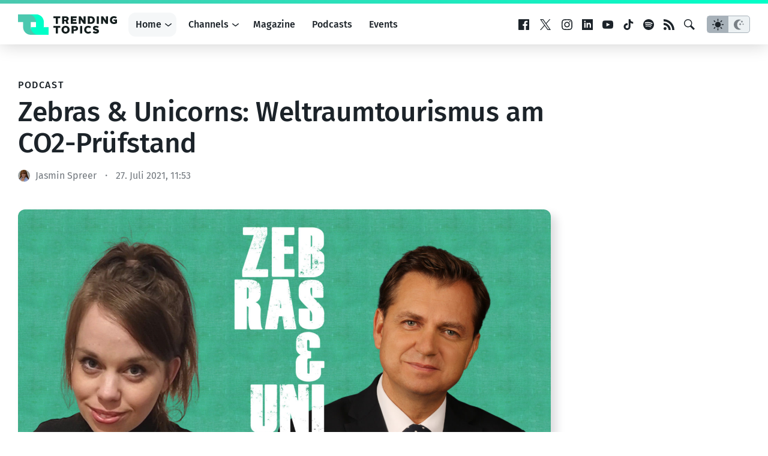

--- FILE ---
content_type: text/html; charset=utf-8
request_url: https://www.google.com/recaptcha/api2/aframe
body_size: 267
content:
<!DOCTYPE HTML><html><head><meta http-equiv="content-type" content="text/html; charset=UTF-8"></head><body><script nonce="7Flc0tWgHXPDyeJsAAgPIQ">/** Anti-fraud and anti-abuse applications only. See google.com/recaptcha */ try{var clients={'sodar':'https://pagead2.googlesyndication.com/pagead/sodar?'};window.addEventListener("message",function(a){try{if(a.source===window.parent){var b=JSON.parse(a.data);var c=clients[b['id']];if(c){var d=document.createElement('img');d.src=c+b['params']+'&rc='+(localStorage.getItem("rc::a")?sessionStorage.getItem("rc::b"):"");window.document.body.appendChild(d);sessionStorage.setItem("rc::e",parseInt(sessionStorage.getItem("rc::e")||0)+1);localStorage.setItem("rc::h",'1769915020818');}}}catch(b){}});window.parent.postMessage("_grecaptcha_ready", "*");}catch(b){}</script></body></html>

--- FILE ---
content_type: application/javascript
request_url: https://www.trendingtopics.eu/wp-content/themes/trendingtopics/js/native-sharing.js?ver%5B0%5D=1769440520
body_size: 112
content:
(()=>{var e=function(){if(!navigator.share){var e=document.querySelector(".sharing");e&&e.classList.remove("has-native-sharing")}var t=document.querySelectorAll(".sharing__item--native");if(t.length>0)for(var a=0;a<t.length;a++)t[a].addEventListener("click",(function(){navigator.share&&navigator.share({text:this.dataset.title,url:this.dataset.url})}))};"complete"==document.readyState||"loaded"==document.readyState||"interactive"==document.readyState?e():document.addEventListener("DOMContentLoaded",e)})();